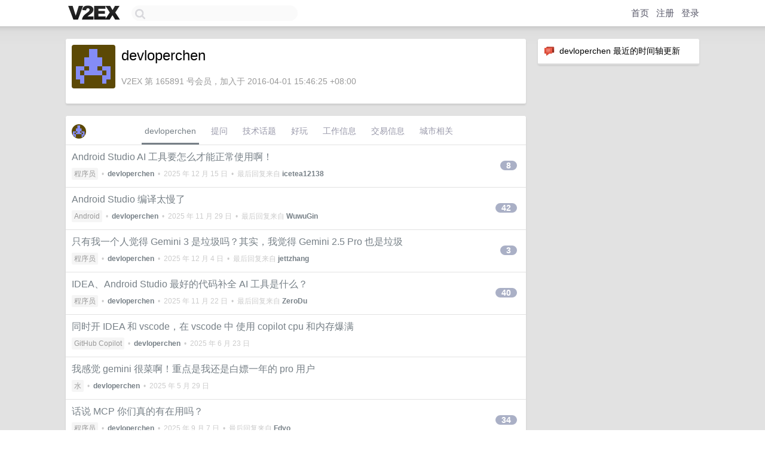

--- FILE ---
content_type: text/html; charset=UTF-8
request_url: https://jp.v2ex.com/member/devloperchen
body_size: 6940
content:
<!DOCTYPE html>
<html lang="zh-CN">
<head>
    <meta name="Content-Type" content="text/html;charset=utf-8">
    <meta name="Referrer" content="unsafe-url">
    <meta content="True" name="HandheldFriendly">
    
    <meta name="theme-color" content="#ffffff">
    
    
    <meta name="apple-mobile-web-app-capable" content="yes" />
<meta name="mobile-web-app-capable" content="yes" />
<meta name="detectify-verification" content="d0264f228155c7a1f72c3d91c17ce8fb" />
<meta name="p:domain_verify" content="b87e3b55b409494aab88c1610b05a5f0"/>
<meta name="alexaVerifyID" content="OFc8dmwZo7ttU4UCnDh1rKDtLlY" />
<meta name="baidu-site-verification" content="D00WizvYyr" />
<meta name="msvalidate.01" content="D9B08FEA08E3DA402BF07ABAB61D77DE" />
<meta property="wb:webmaster" content="f2f4cb229bda06a4" />
<meta name="google-site-verification" content="LM_cJR94XJIqcYJeOCscGVMWdaRUvmyz6cVOqkFplaU" />
<meta name="wwads-cn-verify" content="c8ffe9a587b126f152ed3d89a146b445" />
<script type="text/javascript" src="https://cdn.wwads.cn/js/makemoney.js" async></script>
<script async src="https://pagead2.googlesyndication.com/pagead/js/adsbygoogle.js?client=ca-pub-5060390720525238"
     crossorigin="anonymous"></script>
    
    <title>V2EX › devloperchen</title>
    <link rel="dns-prefetch" href="https://static.v2ex.com/" />
<link rel="dns-prefetch" href="https://cdn.v2ex.com/" />
<link rel="dns-prefetch" href="https://i.v2ex.co/" />
<link rel="dns-prefetch" href="https://www.google-analytics.com/" />    
    <style>
        body {
            min-width: 820px;
            font-family: "Helvetica Neue", "Luxi Sans", "Segoe UI", "Hiragino Sans GB", "Microsoft Yahei", sans-serif, "Apple Logo";
        }
    </style>
    <link rel="stylesheet" type="text/css" media="screen" href="/assets/c5cbeb747d47558e3043308a6db51d2046fbbcae-combo.css?t=1769010600">
    
    <script>
        const SITE_NIGHT = 0;
    </script>
    <link rel="stylesheet" href="/static/css/vendor/tomorrow.css?v=3c006808236080a5d98ba4e64b8f323f" type="text/css">
    
    <link rel="icon" sizes="192x192" href="/static/icon-192.png">
    <link rel="apple-touch-icon" sizes="180x180" href="/static/apple-touch-icon-180.png?v=91e795b8b5d9e2cbf2d886c3d4b7d63c">
    
    <link rel="shortcut icon" href="/static/favicon.ico" type="image/png">
    
    
    <link rel="manifest" href="/manifest.webmanifest">
    <script>
        const LANG = 'zhcn';
        const FEATURES = ['search', 'favorite-nodes-sort'];
    </script>
    <script src="/assets/e018fd2b900d7499242ac6e8286c94e0e0cc8e0d-combo.js?t=1769010600" defer></script>
    <meta name="description" content="devloperchen&#39;s profile on V2EX">
    
    <link rel="alternate" type="application/atom+xml" href="/feed/member/devloperchen.xml">
    
    
    <link rel="canonical" href="https://www.v2ex.com/member/devloperchen">
    
    

<script>
	document.addEventListener("DOMContentLoaded", function(event) {
		protectTraffic();

        tippy('[title]', {
        placement: 'bottom',
        arrow: true,
        arrowTransform: 'translateY(-2px)'
        });

        

        const topicLinks = document.getElementsByClassName('topic-link');
const moreLinks = document.getElementsByClassName('count_livid');
const orangeLinks = document.getElementsByClassName('count_orange');
// merge non-duplicate arrays
const links = Array.from(new Set([...topicLinks, ...moreLinks, ...orangeLinks]));
for (link in links) {
    let aLink = links[link];
    if (aLink === undefined) {
        continue;
    }
    if (!aLink.hasAttribute || !aLink.hasAttribute('href')) {
        continue;
    }
    let href = aLink.getAttribute('href');
    if (href && href.startsWith('/t/')) {
        // href is something like "/t/1234#reply567"
        const topicID = href.split('/')[2].split('#')[0];
        const key = "tp" + topicID;
        const value = lscache.get(key);
        if (value) {
            const anchor = href.split('#')[1];
            const newHref = "/t/" + topicID + "?p=" + value + "#" + anchor;
            aLink.setAttribute('href', newHref);
            console.log("Set p for topic " + topicID + " to " + value + ": " + newHref);
        }
    }
}
	});
</script>
<script type="text/javascript">
function format(tpl) {
    var index = 1, items = arguments;
    return (tpl || '').replace(/{(\w*)}/g, function(match, p1) {
        return items[index++] || p1 || match;
    });
}
function loadCSS(url, callback) {
    return $('<link type="text/css" rel="stylesheet"/>')
        .attr({ href: url })
        .on('load', callback)
        .appendTo(document.head);
}
function lazyGist(element) {
    var $btn = $(element);
    var $self = $(element).parent();
    var $link = $self.find('a');
    $btn.prop('disabled', 'disabled').text('Loading...');
    $.getJSON(format('{}.json?callback=?', $link.prop('href').replace($link.prop('hash'), '')))
        .done(function(data) {
            loadCSS(data.stylesheet, function() {
                $self.replaceWith(data.div);
                $('.gist .gist-file .gist-meta a').filter(function() { return this.href === $link.prop('href'); }).parents('.gist-file').siblings().remove();
            });
        })
        .fail(function() { $self.replaceWith($('<a>').attr('href', url).text(url)); });
}
</script>

    
</head>
<body>
    


    
    <div id="Top">
        <div class="content">
            <div class="site-nav">
                <a href="/" name="top" title="way to explore"><div id="Logo"></div></a>
                <div id="search-container">
                    <input id="search" type="text" maxlength="128" autocomplete="off" tabindex="1">
                    <div id="search-result" class="box"></div>
                </div>
                <div class="tools" >
                
                    <a href="/" class="top">首页</a>
                    <a href="/signup" class="top">注册</a>
                    <a href="/signin" class="top">登录</a>
                
                </div>
            </div>
        </div>
    </div>
    
    <div id="Wrapper">
        <div class="content">
            
            <div id="Leftbar"></div>
            <div id="Rightbar">
                <div class="sep20"></div>
                






<div class="box">
    <div class="cell"><img src="/static/img/neue_comment.png" width="18" align="absmiddle" /> &nbsp;devloperchen 最近的时间轴更新</div>
    <div id="statuses">
        
    </div>
</div>
<div class="sep20"></div>






            </div>
            <div id="Main">
                <div class="sep20"></div>
                
<div class="box">
    <div class="cell">
    <table cellpadding="0" cellspacing="0" border="0" width="100%">
        <tr>
            <td width="73" valign="top" align="center"><img src="https://cdn.v2ex.com/gravatar/3da365643d6950de641ecb972bf26a48?s=73&d=retro" class="avatar" border="0" align="default" alt="devloperchen" data-uid="165891" /><div class="sep10"></div></td>
            <td width="10"></td>
            <td width="auto" valign="top" align="left">
                <div class="fr">
                
                
                </div>
                <h1 style="margin-bottom: 5px;">devloperchen</h1>
                
                <span class="bigger"></span>
                
                <div class="sep10"></div>
                <span class="gray">V2EX 第 165891 号会员，加入于 2016-04-01 15:46:25 +08:00
                
                
                </span>
                
            </td>
        </tr>
    </table>
    <div class="sep5"></div>
</div>
    
    
    
    
    
    
</div>
<div class="sep20"></div>
<div class="box">
    <div class="cell_tabs flex-one-row">
        <div>
        <img src="https://cdn.v2ex.com/gravatar/3da365643d6950de641ecb972bf26a48?s=48&d=retro" width="24" style="border-radius: 24px; margin-top: -2px;" border="0" />
        </div>
        <div style="flex: 1;"><a href="/member/devloperchen" class="cell_tab_current">devloperchen</a><a href="/member/devloperchen/qna" class="cell_tab">提问</a><a href="/member/devloperchen/tech" class="cell_tab">技术话题</a><a href="/member/devloperchen/play" class="cell_tab">好玩</a><a href="/member/devloperchen/jobs" class="cell_tab">工作信息</a><a href="/member/devloperchen/deals" class="cell_tab">交易信息</a><a href="/member/devloperchen/city" class="cell_tab">城市相关</a></div>
    </div>
    
    











<div class="cell item" style="">
    <table cellpadding="0" cellspacing="0" border="0" width="100%">
        <tr>
            
            <td width="auto" valign="middle"><span class="item_title"><a href="/t/1178417#reply8" class="topic-link" id="topic-link-1178417">Android Studio AI 工具要怎么才能正常使用啊！</a></span>
            <div class="sep5"></div>
            <span class="topic_info"><div class="votes"></div><a class="node" href="/go/programmer">程序员</a> &nbsp;•&nbsp; <strong><a href="/member/devloperchen">devloperchen</a></strong> &nbsp;•&nbsp; <span title="2025-12-15 09:14:14 +08:00">2025 年 12 月 15 日</span> &nbsp;•&nbsp; 最后回复来自 <strong><a href="/member/icetea12138">icetea12138</a></strong></span>
            </td>
            <td width="70" align="right" valign="middle">
                
                <a href="/t/1178417#reply8" class="count_livid">8</a>
                
            </td>
        </tr>
    </table>
</div>














<div class="cell item" style="">
    <table cellpadding="0" cellspacing="0" border="0" width="100%">
        <tr>
            
            <td width="auto" valign="middle"><span class="item_title"><a href="/t/1175445#reply42" class="topic-link" id="topic-link-1175445">Android Studio 编译太慢了</a></span>
            <div class="sep5"></div>
            <span class="topic_info"><div class="votes"></div><a class="node" href="/go/android">Android</a> &nbsp;•&nbsp; <strong><a href="/member/devloperchen">devloperchen</a></strong> &nbsp;•&nbsp; <span title="2025-11-29 15:30:35 +08:00">2025 年 11 月 29 日</span> &nbsp;•&nbsp; 最后回复来自 <strong><a href="/member/WuwuGin">WuwuGin</a></strong></span>
            </td>
            <td width="70" align="right" valign="middle">
                
                <a href="/t/1175445#reply42" class="count_livid">42</a>
                
            </td>
        </tr>
    </table>
</div>














<div class="cell item" style="">
    <table cellpadding="0" cellspacing="0" border="0" width="100%">
        <tr>
            
            <td width="auto" valign="middle"><span class="item_title"><a href="/t/1174029#reply3" class="topic-link" id="topic-link-1174029">只有我一个人觉得 Gemini 3 是垃圾吗？其实，我觉得 Gemini 2.5 Pro 也是垃圾</a></span>
            <div class="sep5"></div>
            <span class="topic_info"><div class="votes"></div><a class="node" href="/go/programmer">程序员</a> &nbsp;•&nbsp; <strong><a href="/member/devloperchen">devloperchen</a></strong> &nbsp;•&nbsp; <span title="2025-12-04 23:09:48 +08:00">2025 年 12 月 4 日</span> &nbsp;•&nbsp; 最后回复来自 <strong><a href="/member/jettzhang">jettzhang</a></strong></span>
            </td>
            <td width="70" align="right" valign="middle">
                
                <a href="/t/1174029#reply3" class="count_livid">3</a>
                
            </td>
        </tr>
    </table>
</div>














<div class="cell item" style="">
    <table cellpadding="0" cellspacing="0" border="0" width="100%">
        <tr>
            
            <td width="auto" valign="middle"><span class="item_title"><a href="/t/1171928#reply40" class="topic-link" id="topic-link-1171928">IDEA、Android Studio 最好的代码补全 AI 工具是什么？</a></span>
            <div class="sep5"></div>
            <span class="topic_info"><div class="votes"></div><a class="node" href="/go/programmer">程序员</a> &nbsp;•&nbsp; <strong><a href="/member/devloperchen">devloperchen</a></strong> &nbsp;•&nbsp; <span title="2025-11-22 09:28:52 +08:00">2025 年 11 月 22 日</span> &nbsp;•&nbsp; 最后回复来自 <strong><a href="/member/ZeroDu">ZeroDu</a></strong></span>
            </td>
            <td width="70" align="right" valign="middle">
                
                <a href="/t/1171928#reply40" class="count_livid">40</a>
                
            </td>
        </tr>
    </table>
</div>














<div class="cell item" style="">
    <table cellpadding="0" cellspacing="0" border="0" width="100%">
        <tr>
            
            <td width="auto" valign="middle"><span class="item_title"><a href="/t/1140459#reply0" class="topic-link" id="topic-link-1140459">同时开 IDEA 和 vscode，在 vscode 中 使用 copilot cpu 和内存爆满</a></span>
            <div class="sep5"></div>
            <span class="topic_info"><div class="votes"></div><a class="node" href="/go/copilot">GitHub Copilot</a> &nbsp;•&nbsp; <strong><a href="/member/devloperchen">devloperchen</a></strong> &nbsp;•&nbsp; <span title="2025-06-23 15:36:18 +08:00">2025 年 6 月 23 日</span></span>
            </td>
            <td width="70" align="right" valign="middle">
                
            </td>
        </tr>
    </table>
</div>














<div class="cell item" style="">
    <table cellpadding="0" cellspacing="0" border="0" width="100%">
        <tr>
            
            <td width="auto" valign="middle"><span class="item_title"><a href="/t/1135189#reply0" class="topic-link" id="topic-link-1135189">我感觉 gemini 很菜啊！重点是我还是白嫖一年的 pro 用户</a></span>
            <div class="sep5"></div>
            <span class="topic_info"><div class="votes"></div><a class="node" href="/go/flood">水</a> &nbsp;•&nbsp; <strong><a href="/member/devloperchen">devloperchen</a></strong> &nbsp;•&nbsp; <span title="2025-05-29 15:01:51 +08:00">2025 年 5 月 29 日</span></span>
            </td>
            <td width="70" align="right" valign="middle">
                
            </td>
        </tr>
    </table>
</div>














<div class="cell item" style="">
    <table cellpadding="0" cellspacing="0" border="0" width="100%">
        <tr>
            
            <td width="auto" valign="middle"><span class="item_title"><a href="/t/1124782#reply34" class="topic-link" id="topic-link-1124782">话说 MCP 你们真的有在用吗？</a></span>
            <div class="sep5"></div>
            <span class="topic_info"><div class="votes"></div><a class="node" href="/go/programmer">程序员</a> &nbsp;•&nbsp; <strong><a href="/member/devloperchen">devloperchen</a></strong> &nbsp;•&nbsp; <span title="2025-09-07 22:43:52 +08:00">2025 年 9 月 7 日</span> &nbsp;•&nbsp; 最后回复来自 <strong><a href="/member/Fdyo">Fdyo</a></strong></span>
            </td>
            <td width="70" align="right" valign="middle">
                
                <a href="/t/1124782#reply34" class="count_livid">34</a>
                
            </td>
        </tr>
    </table>
</div>














<div class="cell item" style="">
    <table cellpadding="0" cellspacing="0" border="0" width="100%">
        <tr>
            
            <td width="auto" valign="middle"><span class="item_title"><a href="/t/1121729#reply23" class="topic-link" id="topic-link-1121729">cursor 挂了</a></span>
            <div class="sep5"></div>
            <span class="topic_info"><div class="votes"></div><a class="node" href="/go/cursor">Cursor</a> &nbsp;•&nbsp; <strong><a href="/member/devloperchen">devloperchen</a></strong> &nbsp;•&nbsp; <span title="2025-03-28 16:49:22 +08:00">2025 年 3 月 28 日</span> &nbsp;•&nbsp; 最后回复来自 <strong><a href="/member/mikaelson">mikaelson</a></strong></span>
            </td>
            <td width="70" align="right" valign="middle">
                
                <a href="/t/1121729#reply23" class="count_livid">23</a>
                
            </td>
        </tr>
    </table>
</div>














<div class="cell item" style="">
    <table cellpadding="0" cellspacing="0" border="0" width="100%">
        <tr>
            
            <td width="auto" valign="middle"><span class="item_title"><a href="/t/1094730#reply35" class="topic-link" id="topic-link-1094730">极客时间标价虚高</a></span>
            <div class="sep5"></div>
            <span class="topic_info"><div class="votes"></div><a class="node" href="/go/programmer">程序员</a> &nbsp;•&nbsp; <strong><a href="/member/devloperchen">devloperchen</a></strong> &nbsp;•&nbsp; <span title="2024-12-06 09:58:30 +08:00">2024 年 12 月 6 日</span> &nbsp;•&nbsp; 最后回复来自 <strong><a href="/member/realpg">realpg</a></strong></span>
            </td>
            <td width="70" align="right" valign="middle">
                
                <a href="/t/1094730#reply35" class="count_livid">35</a>
                
            </td>
        </tr>
    </table>
</div>














<div class="cell item" style="">
    <table cellpadding="0" cellspacing="0" border="0" width="100%">
        <tr>
            
            <td width="auto" valign="middle"><span class="item_title"><a href="/t/1053708#reply27" class="topic-link" id="topic-link-1053708">国内哪种方式开通 chatGPT 或者 Claude 成为付费会员</a></span>
            <div class="sep5"></div>
            <span class="topic_info"><div class="votes"></div><a class="node" href="/go/openai">OpenAI</a> &nbsp;•&nbsp; <strong><a href="/member/devloperchen">devloperchen</a></strong> &nbsp;•&nbsp; <span title="2024-08-09 14:27:59 +08:00">2024 年 8 月 9 日</span> &nbsp;•&nbsp; 最后回复来自 <strong><a href="/member/ayt407123">ayt407123</a></strong></span>
            </td>
            <td width="70" align="right" valign="middle">
                
                <a href="/t/1053708#reply27" class="count_livid">27</a>
                
            </td>
        </tr>
    </table>
</div>



    
    <div class="inner"><span class="chevron">»</span> <a href="/member/devloperchen/topics">devloperchen 创建的更多主题</a></div>
    
    
</div>
<div class="sep20"></div>
<div class="box">
    <div class="cell"><span class="gray">devloperchen 最近回复了</span></div>
    
    
    <div class="dock_area">
        <table cellpadding="0" cellspacing="0" border="0" width="100%">
            <tr>
                <td style="padding: 10px 15px 8px 15px; font-size: 12px; text-align: left;"><div class="fr"><span class="fade" title="2025-12-12 10:33:19 +08:00">2025 年 12 月 12 日</span> </div><span class="gray">回复了 <a href="/member/devloperchen">devloperchen</a> 创建的主题 <span class="chevron">›</span> <a href="/go/programmer">程序员</a> <span class="chevron">›</span> <a href="/t/1178417#reply8">Android Studio AI 工具要怎么才能正常使用啊！</a></span></td>
            </tr>
        </table>
    </div>
    <div class="inner">
        <div class="reply_content">@<a href="/member/xuliang12187">xuliang12187</a> 不知道，没有使用过</div>
    </div>
    
    
    
    <div class="dock_area">
        <table cellpadding="0" cellspacing="0" border="0" width="100%">
            <tr>
                <td style="padding: 10px 15px 8px 15px; font-size: 12px; text-align: left;"><div class="fr"><span class="fade" title="2025-12-10 11:57:39 +08:00">2025 年 12 月 10 日</span> </div><span class="gray">回复了 <a href="/member/monkeyWie">monkeyWie</a> 创建的主题 <span class="chevron">›</span> <a href="/go/programmer">程序员</a> <span class="chevron">›</span> <a href="/t/1177858#reply104">为什么都在吹 Claude Code，我感觉 Copliot 挺好用的啊！</a></span></td>
            </tr>
        </table>
    </div>
    <div class="inner">
        <div class="reply_content">@<a href="/member/zed1018">zed1018</a> 我看官网有 39 刀可以用 Codex IDE ？</div>
    </div>
    
    
    
    <div class="dock_area">
        <table cellpadding="0" cellspacing="0" border="0" width="100%">
            <tr>
                <td style="padding: 10px 15px 8px 15px; font-size: 12px; text-align: left;"><div class="fr"><span class="fade" title="2025-11-28 15:19:38 +08:00">2025 年 11 月 28 日</span> </div><span class="gray">回复了 <a href="/member/devloperchen">devloperchen</a> 创建的主题 <span class="chevron">›</span> <a href="/go/android">Android</a> <span class="chevron">›</span> <a href="/t/1175445#reply42">Android Studio 编译太慢了</a></span></td>
            </tr>
        </table>
    </div>
    <div class="inner">
        <div class="reply_content">@<a href="/member/unco020511">unco020511</a> 我们公司的项目安装包 240M ，核心类引用了 22000+ 次，改动这个类一个字符重新编译至少 10 分钟</div>
    </div>
    
    
    
    <div class="dock_area">
        <table cellpadding="0" cellspacing="0" border="0" width="100%">
            <tr>
                <td style="padding: 10px 15px 8px 15px; font-size: 12px; text-align: left;"><div class="fr"><span class="fade" title="2025-11-28 11:09:36 +08:00">2025 年 11 月 28 日</span> </div><span class="gray">回复了 <a href="/member/devloperchen">devloperchen</a> 创建的主题 <span class="chevron">›</span> <a href="/go/android">Android</a> <span class="chevron">›</span> <a href="/t/1175445#reply42">Android Studio 编译太慢了</a></span></td>
            </tr>
        </table>
    </div>
    <div class="inner">
        <div class="reply_content">@<a href="/member/sir283">sir283</a> 不是，我都是开代理了。就是改了核心功能，依赖太多文件，导致 compileGpAlphaDebugJavaWithJavac 编译耗时</div>
    </div>
    
    
    
    <div class="dock_area">
        <table cellpadding="0" cellspacing="0" border="0" width="100%">
            <tr>
                <td style="padding: 10px 15px 8px 15px; font-size: 12px; text-align: left;"><div class="fr"><span class="fade" title="2025-11-27 16:49:11 +08:00">2025 年 11 月 27 日</span> </div><span class="gray">回复了 <a href="/member/devloperchen">devloperchen</a> 创建的主题 <span class="chevron">›</span> <a href="/go/android">Android</a> <span class="chevron">›</span> <a href="/t/1175445#reply42">Android Studio 编译太慢了</a></span></td>
            </tr>
        </table>
    </div>
    <div class="inner">
        <div class="reply_content">@<a href="/member/lw0x1">lw0x1</a> 库确实很多，但是也没有升级库，没有改动库，改 gradle 脚本编译慢我理解。不过，刚才问了一下 cluade Opus 4.5 它认为有些核心文件如果被修改了，就会编译慢</div>
    </div>
    
    
    
    <div class="dock_area">
        <table cellpadding="0" cellspacing="0" border="0" width="100%">
            <tr>
                <td style="padding: 10px 15px 8px 15px; font-size: 12px; text-align: left;"><div class="fr"><span class="fade" title="2025-11-27 16:47:10 +08:00">2025 年 11 月 27 日</span> </div><span class="gray">回复了 <a href="/member/devloperchen">devloperchen</a> 创建的主题 <span class="chevron">›</span> <a href="/go/android">Android</a> <span class="chevron">›</span> <a href="/t/1175445#reply42">Android Studio 编译太慢了</a></span></td>
            </tr>
        </table>
    </div>
    <div class="inner">
        <div class="reply_content">@<a href="/member/WuwuGin">WuwuGin</a> 把项目放到 WSL 里？然后在 Windows 中编译开发？</div>
    </div>
    
    
    
    <div class="dock_area">
        <table cellpadding="0" cellspacing="0" border="0" width="100%">
            <tr>
                <td style="padding: 10px 15px 8px 15px; font-size: 12px; text-align: left;"><div class="fr"><span class="fade" title="2025-11-27 16:12:29 +08:00">2025 年 11 月 27 日</span> </div><span class="gray">回复了 <a href="/member/devloperchen">devloperchen</a> 创建的主题 <span class="chevron">›</span> <a href="/go/android">Android</a> <span class="chevron">›</span> <a href="/t/1175445#reply42">Android Studio 编译太慢了</a></span></td>
            </tr>
        </table>
    </div>
    <div class="inner">
        <div class="reply_content">@<a href="/member/lw0x1">lw0x1</a> 分了，不过不严谨，大部分功能还是在 main 模块。gradle 永远是最新的。郁闷啊!严重拖慢编译速度</div>
    </div>
    
    
    
    <div class="dock_area">
        <table cellpadding="0" cellspacing="0" border="0" width="100%">
            <tr>
                <td style="padding: 10px 15px 8px 15px; font-size: 12px; text-align: left;"><div class="fr"><span class="fade" title="2025-11-27 16:10:37 +08:00">2025 年 11 月 27 日</span> </div><span class="gray">回复了 <a href="/member/devloperchen">devloperchen</a> 创建的主题 <span class="chevron">›</span> <a href="/go/android">Android</a> <span class="chevron">›</span> <a href="/t/1175445#reply42">Android Studio 编译太慢了</a></span></td>
            </tr>
        </table>
    </div>
    <div class="inner">
        <div class="reply_content">@<a href="/member/bootvue">bootvue</a> 不可能！没有时间给你重构！</div>
    </div>
    
    
    
    <div class="dock_area">
        <table cellpadding="0" cellspacing="0" border="0" width="100%">
            <tr>
                <td style="padding: 10px 15px 8px 15px; font-size: 12px; text-align: left;"><div class="fr"><span class="fade" title="2025-11-20 18:18:25 +08:00">2025 年 11 月 20 日</span> </div><span class="gray">回复了 <a href="/member/BigChengzi">BigChengzi</a> 创建的主题 <span class="chevron">›</span> <a href="/go/claude">Claude</a> <span class="chevron">›</span> <a href="/t/1174025#reply62">Claude 真的好用吗？</a></span></td>
            </tr>
        </table>
    </div>
    <div class="inner">
        <div class="reply_content">@<a href="/member/ratazzi">ratazzi</a> 真的是垃圾啊！还不如国内的 GLM 4.6 ，不是广告啊！“国内外大模型编码能力对比，我最终决定选择 Claude 和 GLM-4.6 ，决定放弃 Gemini3”，可以搜一下这篇公众号文章，我做了对比</div>
    </div>
    
    
    
    <div class="dock_area">
        <table cellpadding="0" cellspacing="0" border="0" width="100%">
            <tr>
                <td style="padding: 10px 15px 8px 15px; font-size: 12px; text-align: left;"><div class="fr"><span class="fade" title="2025-11-20 18:17:13 +08:00">2025 年 11 月 20 日</span> </div><span class="gray">回复了 <a href="/member/BigChengzi">BigChengzi</a> 创建的主题 <span class="chevron">›</span> <a href="/go/claude">Claude</a> <span class="chevron">›</span> <a href="/t/1174025#reply62">Claude 真的好用吗？</a></span></td>
            </tr>
        </table>
    </div>
    <div class="cell">
        <div class="reply_content">好用，不用怀疑，它最能打</div>
    </div>
    
    
    
    <div class="inner"><span class="chevron">»</span> <a href="/member/devloperchen/replies">devloperchen 创建的更多回复</a></div>
    
</div>

            </div>
            
            
        </div>
        <div class="c"></div>
        <div class="sep20"></div>
    </div>
    <div id="Bottom">
        <div class="content">
            <div class="inner">
                <div class="sep10"></div>
                    <div class="fr">
                        <a href="https://www.digitalocean.com/?refcode=1b51f1a7651d" target="_blank"><div id="DigitalOcean"></div></a>
                    </div>
                    <strong><a href="/about" class="dark" target="_self">关于</a> &nbsp; <span class="snow">·</span> &nbsp; <a href="/help" class="dark" target="_self">帮助文档</a> &nbsp; <span class="snow">·</span> &nbsp; <a href="/pro/about" class="dark" target="_self">自助推广系统</a> &nbsp; <span class="snow">·</span> &nbsp; <a href="https://blog.v2ex.com/" class="dark" target="_blank">博客</a> &nbsp; <span class="snow">·</span> &nbsp; <a href="/help/api" class="dark" target="_self">API</a> &nbsp; <span class="snow">·</span> &nbsp; <a href="/faq" class="dark" target="_self">FAQ</a> &nbsp; <span class="snow">·</span> &nbsp; <a href="/solana" class="dark" target="_self">Solana</a> &nbsp; <span class="snow">·</span> &nbsp; 2423 人在线</strong> &nbsp; <span class="fade">最高记录 6679</span> &nbsp; <span class="snow">·</span> &nbsp; <a href="/select/language" class="f11"><img src="/static/img/language.png?v=6a5cfa731dc71a3769f6daace6784739" width="16" align="absmiddle" id="ico-select-language" /> &nbsp; Select Language</a>
                    <div class="sep20"></div>
                    创意工作者们的社区
                    <div class="sep5"></div>
                    World is powered by solitude
                    <div class="sep20"></div>
                    <span class="small fade">VERSION: 3.9.8.5 · 22ms · <a href="/worldclock#utc">UTC 15:57</a> · <a href="/worldclock#pvg">PVG 23:57</a> · <a href="/worldclock#lax">LAX 07:57</a> · <a href="/worldclock#jfk">JFK 10:57</a><br />♥ Do have faith in what you're doing.</span>
                <div class="sep10"></div>
            </div>
        </div>
    </div>

    

    

    
    <script src="/b/i/1cE1XqAwBHhEEj_zQJiPV6Qhx3NfyXuPQPJB-bkTOhMvhmwDPZbQeJKXPqiH55iyWrlcvX0lF1aK_KVMDQCeTw6Qxw9iEpKGOTjNwmu3TONWX4FDkDpqEiUNhiOhghirc9byXCJs8xXgIeG2CwbSFtH3eSos0ILCm71qGiruWSQ="></script>
    

    
    <script>
      (function(i,s,o,g,r,a,m){i['GoogleAnalyticsObject']=r;i[r]=i[r]||function(){
      (i[r].q=i[r].q||[]).push(arguments)},i[r].l=1*new Date();a=s.createElement(o),
      m=s.getElementsByTagName(o)[0];a.async=1;a.src=g;m.parentNode.insertBefore(a,m)
      })(window,document,'script','//www.google-analytics.com/analytics.js','ga');

      ga('create', 'UA-11940834-2', 'v2ex.com');
      ga('send', 'pageview');
      
ga('send', 'event', 'Member', 'profile', 'devloperchen');


    </script>
    

    
<button class="scroll-top" data-scroll="up" type="button"><span>❯<span></button>
</body>
</html>

--- FILE ---
content_type: text/html; charset=utf-8
request_url: https://www.google.com/recaptcha/api2/aframe
body_size: 266
content:
<!DOCTYPE HTML><html><head><meta http-equiv="content-type" content="text/html; charset=UTF-8"></head><body><script nonce="Sa9i-nHYEyCf8WdHR-IqoQ">/** Anti-fraud and anti-abuse applications only. See google.com/recaptcha */ try{var clients={'sodar':'https://pagead2.googlesyndication.com/pagead/sodar?'};window.addEventListener("message",function(a){try{if(a.source===window.parent){var b=JSON.parse(a.data);var c=clients[b['id']];if(c){var d=document.createElement('img');d.src=c+b['params']+'&rc='+(localStorage.getItem("rc::a")?sessionStorage.getItem("rc::b"):"");window.document.body.appendChild(d);sessionStorage.setItem("rc::e",parseInt(sessionStorage.getItem("rc::e")||0)+1);localStorage.setItem("rc::h",'1769011427088');}}}catch(b){}});window.parent.postMessage("_grecaptcha_ready", "*");}catch(b){}</script></body></html>